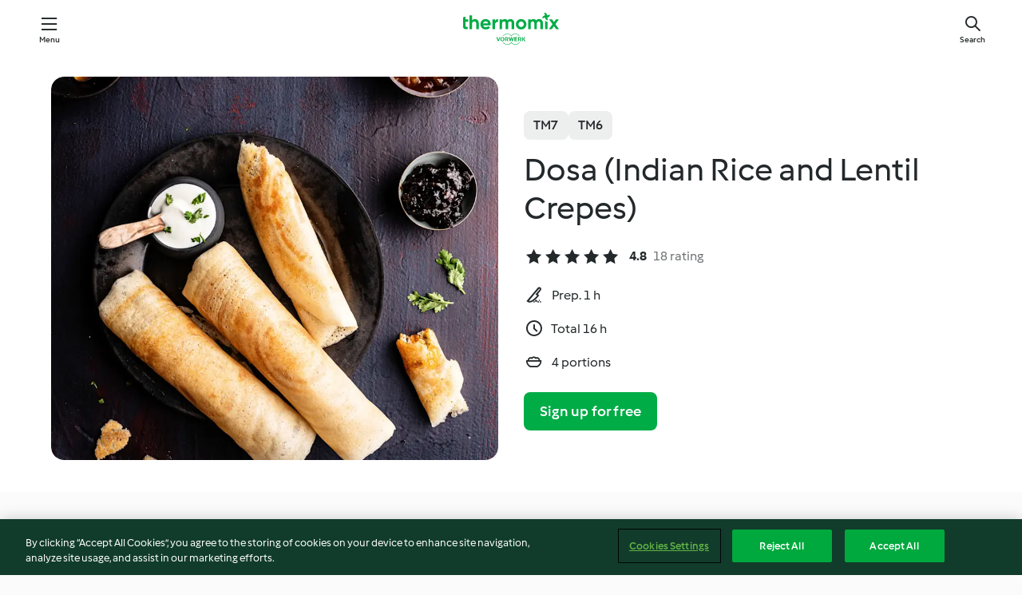

--- FILE ---
content_type: text/html; charset=utf-8
request_url: https://cookidoo.thermomix.com/recipes/recipe/en-US/r691979
body_size: 10238
content:
<!DOCTYPE html>
<html
  lang="en-US"
  class="cicd2-theme">
<head>
    <meta property="og:url" content="https://cookidoo.thermomix.com/recipes/recipe/en-US/r691979"/>
    <meta property="og:title" content="Dosa (Indian Rice and Lentil Crepes)"/>
    <meta property="og:description" content="A world of Thermomix® recipes - Cookidoo® brings you delicious food from all over the world.
With thousands of recipes and ideas, you'll find mouth-watering inspiration every time you log in."/>
    <meta property="og:image" content="https://assets.tmecosys.com/image/upload/t_web_rdp_recipe_584x480/img/recipe/ras/Assets/ed2cc808-7d7d-4c76-9f1c-18dcab9c0d5b/Derivates/76c7c2ff-ffd7-4ec3-9886-5181beb3a51b.jpg"/>
    <meta name="robots" content="noarchive"/>
    <meta charset="utf-8">
    <meta name="viewport" content="width=device-width, initial-scale=1, shrink-to-fit=no">
    <link rel="stylesheet" href="https://patternlib-all.prod.external.eu-tm-prod.vorwerk-digital.com/pl-core-29.3.2-b33824b8018a0840049d6c20603cb31e.css">
      <link rel="stylesheet" href="https://patternlib-all.prod.external.eu-tm-prod.vorwerk-digital.com/cicd2-theme-29.3.2-38102d1b98d85afb94b9d25dab3bae9c.css">
    <link rel="stylesheet" href="https://recipepublic-all.prod.external.eu-tm-prod.vorwerk-digital.com/bundle-7e9da6437349bf80779b292c7cffc47b.css">
    <link rel="icon" href="https://patternlib-all.prod.external.eu-tm-prod.vorwerk-digital.com/favicon-02a92602e0cf506ebd0186892a17fd82.ico">
    <link rel="preconnect" href="https://assets.tmecosys.com" crossorigin="anonymous">
    <script>"use strict";(()=>{function c(n){let t=document.cookie.match(new RegExp("(^| )"+n+"=([^;]+)"));if(t)return t[2]}var e={get:c};e.get("v-authenticated")?document.documentElement.classList.add("is-authenticated"):document.documentElement.classList.add("is-unauthenticated");})();
</script>
    <title>Dosa (Indian Rice and Lentil Crepes) - Cookidoo® – the official Thermomix® recipe platform</title>
    <link rel="stylesheet" href="https://patternlib-all.prod.external.eu-tm-prod.vorwerk-digital.com/pl-recipe-2.18.3-4949e3c3f2b6c536234d63e48d89c215.css">
    <script type="application/ld+json">{"@context":"http://schema.org/","@type":"Recipe","name":"Dosa (Indian Rice and Lentil Crepes)","image":"https://assets.tmecosys.com/image/upload/t_web_rdp_recipe_584x480_1_5x/img/recipe/ras/Assets/ed2cc808-7d7d-4c76-9f1c-18dcab9c0d5b/Derivates/76c7c2ff-ffd7-4ec3-9886-5181beb3a51b.jpg","totalTime":"PT16H","cookTime":"PT16H","prepTime":"PT1H","recipeYield":"4 portions","recipeCategory":["Pasta and rice dishes","Main dishes - vegetarian"],"recipeIngredient":["9 oz basmati rice","2 &frac12; oz urad dal (black lentils), skinless, split","1 &frac12; oz chana dal (chickpeas), skinless, split","1 tsp fenugreek seeds","35 &frac12; oz water","1 oz lemon juice","1 tsp salt","1 &frac12; oz ghee"],"nutrition":{"@type":"NutritionInformation","calories":"463 kcal","carbohydrateContent":"72 g","fatContent":"14.8 g","proteinContent":"11 g"},"inLanguage":"en-US","author":{"@type":"Organization","name":"Vorwerk Home & Co. KmG","address":"Wolleraustrasse 11a\n8807 Freienbach\nSwitzerland","url":"https://cookidoo.thermomix.com"},"aggregateRating":{"@id":"AggregatedRating"}}</script>
</head>

<body>
  <core-user-info
    condition="html.is-authenticated"
    base="/profile/api/user"
    community-profile="/community/profile/en-US"
    devices="/customer-devices/api/my-devices/versions"
    >
  </core-user-info>
  
  <div class="page-content">
      
  <header tabindex="-1" class="page-header">
    <div class="page-header__content">
      <a href="#main-content" class="link--skip">Skip to main content</a>
          <a class="logo page-header__home authenticated-only" href="/foundation/en-US/for-you"
            aria-label="Link to the home page">
            <img class="logo" src="https://patternlib-all.prod.external.eu-tm-prod.vorwerk-digital.com/logo_thermomix-02469c2fb4fca55fc3c397286d9e7fe0.svg"
              alt="Thermomix®">
          </a>
          <a class="logo page-header__home unauthenticated-only" href="/foundation/en-US/explore"
            aria-label="Link to the home page">
            <img class="logo" src="https://patternlib-all.prod.external.eu-tm-prod.vorwerk-digital.com/logo_thermomix-02469c2fb4fca55fc3c397286d9e7fe0.svg"
              alt="Thermomix®">
          </a>
      <core-nav class="page-header__nav">
        <nav class="core-nav__nav" role="navigation">
          <button class="core-nav__trigger">Menu</button>
          <div class="core-nav__container">
            <ul class="core-nav__main-links authenticated-only">
                <li class="core-nav__item">
                  <a href="/foundation/en-US/for-you"
                    class="core-nav__link">For You</a>
                </li>
              <li class="core-nav__item">
                <a href="/foundation/en-US/explore"
                  class="core-nav__link">Explore</a>
              </li>
              <li class="core-nav__item">
                <a href="/organize/en-US/my-recipes"
                  class="core-nav__link">My Recipes</a>
              </li>
              <li class="core-nav__item">
                <a href="/planning/en-US/my-week"
                  class="core-nav__link">My Week</a>
              </li>
                <li class="core-nav__item">
                  <a href="/shopping/en-US"
                    class="core-nav__link">Shopping list</a>
                </li>
            </ul>
            <ul class=" core-nav__main-links unauthenticated-only">
              <li class="core-nav__item">
                <a href="/foundation/en-US/explore"
                  class="core-nav__link">Explore</a>
              </li>
              <li class="core-nav__item">
                <a href="/foundation/en-US/membership"
                  class="core-nav__link">Membership</a>
              </li>
              <li class="core-nav__item">
                <a href="/foundation/en-US/help"
                  class="core-nav__link">Help</a>
              </li>
            </ul>
            <ul class="core-nav__links unauthenticated-only">
              <li class="core-nav__item">
                <a href="/ciam/register/start"
                  class="core-nav__link page-header__sign-up page-header__icon">Sign up</a>
              </li>
              <li class="core-nav__item">
                <a href="/profile/en-US/login?redirectAfterLogin=%2Frecipes%2Frecipe%2Fen-US%2Fr691979"
                  class="core-nav__link page-header__login page-header__icon">Login</a>
              </li>
            </ul>
            <div role="separator" aria-orientation="vertical"
              class="core-nav__separator separator-vertical separator-vertical--silver-20"></div>
            <core-user-profile class="authenticated-only">
              <core-dropdown-menu class="core-nav__dropdown core-nav__dropdown--profile" align="bottom-right">
                <button class="core-dropdown-menu__trigger core-nav__dropdown-trigger">
                  <span class="core-nav__dropdown-trigger-icon" aria-hidden="true"></span>
                  <img class="core-nav__dropdown-trigger-picture" src alt>
                  <span class="core-dropdown-menu__trigger-text">
                      Profile
                  </span>
                </button>
                <div class="core-dropdown-menu__content core-nav__dropdown-content">
                  <ul class="core-dropdown-list core-nav__dropdown-list">
                    <li class="core-community-profile__link">
                      <a href="/community/profile/en-US"
                        class="core-dropdown-list__item core-nav__link core-nav__link--community">
                        <core-community-profile>
                          <span class="core-community-profile__icon" aria-hidden="true"></span>
                          <img class="core-community-profile__picture" src alt>
                          <div class="core-community-profile__heading-group">
                            <span class="core-community-profile__header">Profile</span>
                            <span class="core-community-profile__subheader">View profile</span>
                          </div>
                        </core-community-profile>
                      </a>
                    </li>
                    <li>
                      <a href="/commerce/en-US/membership"
                        class="core-dropdown-list__item core-nav__link">Account</a>
                    </li>
                    <li>
                      <a href="/foundation/en-US/help"
                        class="core-dropdown-list__item core-nav__link">Help</a>
                    </li>
                    <li>
                      <a href="/profile/logout"
                        class="core-dropdown-list__item core-nav__link">Sign out</a>
                    </li>
                  </ul>
                </div>
              </core-dropdown-menu>
            </core-user-profile>
          </div>
          <div role="separator" aria-orientation="vertical"
            class="core-nav__separator separator-vertical separator-vertical--silver-20"></div>
        </nav>
      </core-nav>
      <a class="page-header__search page-header__icon" href="/search/en-US"
        aria-label="Search">Search</a>
    </div>
  </header>
  <recipe-scrollspy>
    <nav class="recipe-scrollspy__nav">
        <a href="#ingredients-section" class="recipe-scrollspy__link">Ingredients</a>
  
      <a href="#difficulty-section" class="recipe-scrollspy__link">Difficulty</a>
  
        <a href="#nutrition-section" class="recipe-scrollspy__link">Nutrition</a>
  
        <a href="#also-featured-in-section" class="recipe-scrollspy__link">Also featured in</a>
  
      <a id="recipe-scrollspy-alternative-recipes" href="#alternative-recipes" class="recipe-scrollspy__link">You might also like...</a>
    </nav>
  </recipe-scrollspy>

  <recipe-details id="main-content">
    <recipe-card>
      <div class="recipe-card__wrapper">
        <div class="recipe-card__image-wrapper">
            <core-image-loader>
              <img
                class="recipe-card__image"
                  src="https://assets.tmecosys.com/image/upload/t_web_rdp_recipe_584x480/img/recipe/ras/Assets/ed2cc808-7d7d-4c76-9f1c-18dcab9c0d5b/Derivates/76c7c2ff-ffd7-4ec3-9886-5181beb3a51b.jpg"
                  srcset="https://assets.tmecosys.com/image/upload/t_web_rdp_recipe_584x480/img/recipe/ras/Assets/ed2cc808-7d7d-4c76-9f1c-18dcab9c0d5b/Derivates/76c7c2ff-ffd7-4ec3-9886-5181beb3a51b.jpg 584w, https://assets.tmecosys.com/image/upload/t_web_rdp_recipe_584x480_1_5x/img/recipe/ras/Assets/ed2cc808-7d7d-4c76-9f1c-18dcab9c0d5b/Derivates/76c7c2ff-ffd7-4ec3-9886-5181beb3a51b.jpg 876w"
                    sizes="(min-width: 1333px) 584px, (min-width: 768px) 50vw, 100vw"
                alt="Dosa (Indian Rice and Lentil Crepes)"
                title="Dosa (Indian Rice and Lentil Crepes)"/>
            </core-image-loader>
        </div>
        <div class="recipe-card__info">
    
            <div class="recipe-card__header">
              <div class="recipe-card__header-left">
                  <rdp-badges id="tm-versions-modal">
                      <button class="core-chip-button core-chip-button--flat core-chip-button--x-small">
                        TM7
                      </button>
                      <button class="core-chip-button core-chip-button--flat core-chip-button--x-small">
                        TM6
                      </button>
                  </rdp-badges>
                
                  <core-modal
                    trigger-id="tm-versions-modal"
                    class="tm-versions-modal"
                    prevent-body-scroll="true"
                    hidden>
                    <div class="core-modal__wrapper">
                      <div class="core-modal__container" role="dialog" aria-modal="true">
                  
                        <div class="core-modal__header">
                          <h2>Devices & Accessories</h2>
                          <button class="core-modal__close" aria-label="Close Modal"></button>
                        </div>
                  
                        <core-scrollbar class="core-modal__content" fadeout-top>
                          <div class="core-scrollbar__content">
                  
                            <rdp-tm-versions>
                              <p class="rdp-tm-versions__description">This recipe is designed for a specific device and accessory combination. Without this required setup the recipe might not be successful.</p>
                              <div class="rdp-tm-versions__list">
                                  <div class="rdp-tm-versions__item">
                                    <img src="https://patternlib-all.prod.external.eu-tm-prod.vorwerk-digital.com/tm7-83b22c91a1a1e7fee3797168f05f9754.png" class="rdp-tm-versions__image"/>
                                    <div class="rdp-tm-versions__wrapper">
                                      <span class="rdp-tm-versions__name">Thermomix® TM7</span>
                                      <span class="rdp-tm-versions__compatibility">
                                        <span class="icon icon--checkmark-circle icon--xxxs"></span>Compatible
                                      </span>
                                    </div>
                                  </div>
                                  <div class="rdp-tm-versions__item">
                                    <img src="https://patternlib-all.prod.external.eu-tm-prod.vorwerk-digital.com/tm6-fff867f1cfc7f35118b8b6dfffca8339.png" class="rdp-tm-versions__image"/>
                                    <div class="rdp-tm-versions__wrapper">
                                      <span class="rdp-tm-versions__name">Thermomix® TM6</span>
                                      <span class="rdp-tm-versions__compatibility">
                                        <span class="icon icon--checkmark-circle icon--xxxs"></span>Compatible
                                      </span>
                                    </div>
                                  </div>
                              </div>
                            </rdp-tm-versions>
                  
                  
                          </div>
                        </core-scrollbar>
                  
                        <div class="core-modal__footer">
                          <a class="button--inline rdp-tm-versions__more" href="/foundation/en-US/thermomix-compatibility">More information</a>
                        </div>
                      </div>
                    </div>
                  </core-modal>
                
              </div>
            </div>
    
          <div class="recipe-card__content">
            <core-ellipsis lines-count="3">
              <h1 class="recipe-card__section recipe-card__name">Dosa (Indian Rice and Lentil Crepes)</h1>
            </core-ellipsis>
            
            <core-rating>
  <div class="core-rating__rating-list">
      <span class="core-rating__point core-rating__point--full"></span>
      <span class="core-rating__point core-rating__point--full"></span>
      <span class="core-rating__point core-rating__point--full"></span>
      <span class="core-rating__point core-rating__point--full"></span>
      <span class="core-rating__point core-rating__point--full"></span>
  </div>
    <span class="core-rating__counter">4.8</span>
    <span class="core-rating__label">
      
      18 rating
      
    </span>
  <script type="application/ld+json">
  {
    "@context": "http://schema.org",
    "@type": "AggregateRating",
    "@id": "AggregatedRating",
    "ratingValue": 4.8,
    "reviewCount": 18
  }
  </script>
</core-rating>

            <div class="recipe-card__cook-params">
              <div class="recipe-card__cook-param">
                <span class="icon icon--time-preparation"></span>
                <span>Prep. 1 h </span>
              </div>
              <div class="recipe-card__cook-param">
                <span class="icon icon--time"></span>
                <span>Total 16 h</span>
              </div>
              <div class="recipe-card__cook-param">
                <span class="icon icon--servings"></span>
                <span>4 portions</span>
              </div>
            </div>
          </div>
    
          <div class="recipe-card__footer">
            <a class="button--primary recipe-card__action-button recipe-card__action-button--primary"
              title="Sign up for free"
              href="/ciam/register/start">Sign up for free</a>
          </div>
        </div>
      </div>
    </recipe-card>
    
    <recipe-content>
      <div class="recipe-content__left">
        <div mobile-order="1">
          <div id="ingredients-section" class="recipe-content__section">
            <h4 class="recipe-content__title">Ingredients</h4>
              <div class="recipe-content__inner-section">
                <ul class="ul--clean">
                    <li>
          <recipe-ingredient>
            <div class="recipe-ingredient__wrapper">
                <img class="recipe-ingredient__image"   src="https://assets.tmecosys.com/image/upload/t_web_ingredient_48x48/icons/ingredient_icons/1118"
            srcset="https://assets.tmecosys.com/image/upload/t_web_ingredient_48x48/icons/ingredient_icons/1118 48w, https://assets.tmecosys.com/image/upload/t_web_ingredient_48x48_1_5x/icons/ingredient_icons/1118 72w, https://assets.tmecosys.com/image/upload/t_web_ingredient_48x48_2x/icons/ingredient_icons/1118 96w"
              sizes="48px"
           />
          
                <div class="recipe-ingredient__content">
                  <span class="recipe-ingredient__name">
                    basmati rice 
                  </span>
                </div>
                <span class="recipe-ingredient__amount">
                      9
                    oz
                </span>
            </div>
          </recipe-ingredient>
          </li>
                    <li>
          <recipe-ingredient>
            <div class="recipe-ingredient__wrapper">
                <img class="recipe-ingredient__image"   src="https://assets.tmecosys.com/image/upload/t_web_ingredient_48x48/icons/ingredient_icons/574213"
            srcset="https://assets.tmecosys.com/image/upload/t_web_ingredient_48x48/icons/ingredient_icons/574213 48w, https://assets.tmecosys.com/image/upload/t_web_ingredient_48x48_1_5x/icons/ingredient_icons/574213 72w, https://assets.tmecosys.com/image/upload/t_web_ingredient_48x48_2x/icons/ingredient_icons/574213 96w"
              sizes="48px"
           />
          
                <div class="recipe-ingredient__content">
                  <span class="recipe-ingredient__name">
                    urad dal (black lentils), skinless, split 
                  </span>
                </div>
                <span class="recipe-ingredient__amount">
                      2 &frac12;
                    oz
                </span>
            </div>
          </recipe-ingredient>
          </li>
                    <li>
          <recipe-ingredient>
            <div class="recipe-ingredient__wrapper">
                <img class="recipe-ingredient__image"   src="https://assets.tmecosys.com/image/upload/t_web_ingredient_48x48/icons/ingredient_icons/574214"
            srcset="https://assets.tmecosys.com/image/upload/t_web_ingredient_48x48/icons/ingredient_icons/574214 48w, https://assets.tmecosys.com/image/upload/t_web_ingredient_48x48_1_5x/icons/ingredient_icons/574214 72w, https://assets.tmecosys.com/image/upload/t_web_ingredient_48x48_2x/icons/ingredient_icons/574214 96w"
              sizes="48px"
           />
          
                <div class="recipe-ingredient__content">
                  <span class="recipe-ingredient__name">
                    chana dal (chickpeas), skinless, split 
                  </span>
                </div>
                <span class="recipe-ingredient__amount">
                      1 &frac12;
                    oz
                </span>
            </div>
          </recipe-ingredient>
          </li>
                    <li>
          <recipe-ingredient>
            <div class="recipe-ingredient__wrapper">
                <img class="recipe-ingredient__image"   src="https://assets.tmecosys.com/image/upload/t_web_ingredient_48x48/icons/ingredient_icons/3485"
            srcset="https://assets.tmecosys.com/image/upload/t_web_ingredient_48x48/icons/ingredient_icons/3485 48w, https://assets.tmecosys.com/image/upload/t_web_ingredient_48x48_1_5x/icons/ingredient_icons/3485 72w, https://assets.tmecosys.com/image/upload/t_web_ingredient_48x48_2x/icons/ingredient_icons/3485 96w"
              sizes="48px"
           />
          
                <div class="recipe-ingredient__content">
                  <span class="recipe-ingredient__name">
                    fenugreek seeds 
                  </span>
                    <span class="recipe-ingredient__description">(methi seeds)</span>
                </div>
                <span class="recipe-ingredient__amount">
                      1
                    tsp
                </span>
            </div>
          </recipe-ingredient>
          </li>
                    <li>
          <recipe-ingredient>
            <div class="recipe-ingredient__wrapper">
                <img class="recipe-ingredient__image"   src="https://assets.tmecosys.com/image/upload/t_web_ingredient_48x48/icons/ingredient_icons/54"
            srcset="https://assets.tmecosys.com/image/upload/t_web_ingredient_48x48/icons/ingredient_icons/54 48w, https://assets.tmecosys.com/image/upload/t_web_ingredient_48x48_1_5x/icons/ingredient_icons/54 72w, https://assets.tmecosys.com/image/upload/t_web_ingredient_48x48_2x/icons/ingredient_icons/54 96w"
              sizes="48px"
           />
          
                <div class="recipe-ingredient__content">
                  <span class="recipe-ingredient__name">
                    water 
                  </span>
                    <span class="recipe-ingredient__description">divided, plus extra to sprinkle</span>
                </div>
                <span class="recipe-ingredient__amount">
                      35 &frac12;
                    oz
                </span>
            </div>
          </recipe-ingredient>
          </li>
                    <li>
          <recipe-ingredient>
            <div class="recipe-ingredient__wrapper">
                <img class="recipe-ingredient__image"   src="https://assets.tmecosys.com/image/upload/t_web_ingredient_48x48/icons/ingredient_icons/46"
            srcset="https://assets.tmecosys.com/image/upload/t_web_ingredient_48x48/icons/ingredient_icons/46 48w, https://assets.tmecosys.com/image/upload/t_web_ingredient_48x48_1_5x/icons/ingredient_icons/46 72w, https://assets.tmecosys.com/image/upload/t_web_ingredient_48x48_2x/icons/ingredient_icons/46 96w"
              sizes="48px"
           />
          
                <div class="recipe-ingredient__content">
                  <span class="recipe-ingredient__name">
                    lemon juice 
                  </span>
                </div>
                <span class="recipe-ingredient__amount">
                      1
                    oz
                </span>
            </div>
          </recipe-ingredient>
          </li>
                    <li>
          <recipe-ingredient>
            <div class="recipe-ingredient__wrapper">
                <img class="recipe-ingredient__image"   src="https://assets.tmecosys.com/image/upload/t_web_ingredient_48x48/icons/ingredient_icons/269"
            srcset="https://assets.tmecosys.com/image/upload/t_web_ingredient_48x48/icons/ingredient_icons/269 48w, https://assets.tmecosys.com/image/upload/t_web_ingredient_48x48_1_5x/icons/ingredient_icons/269 72w, https://assets.tmecosys.com/image/upload/t_web_ingredient_48x48_2x/icons/ingredient_icons/269 96w"
              sizes="48px"
           />
          
                <div class="recipe-ingredient__content">
                  <span class="recipe-ingredient__name">
                    salt 
                  </span>
                </div>
                <span class="recipe-ingredient__amount">
                      1
                    tsp
                </span>
            </div>
          </recipe-ingredient>
          </li>
                    <li>
          <recipe-ingredient>
            <div class="recipe-ingredient__wrapper">
                <img class="recipe-ingredient__image"   src="https://assets.tmecosys.com/image/upload/t_web_ingredient_48x48/icons/ingredient_icons/3245"
            srcset="https://assets.tmecosys.com/image/upload/t_web_ingredient_48x48/icons/ingredient_icons/3245 48w, https://assets.tmecosys.com/image/upload/t_web_ingredient_48x48_1_5x/icons/ingredient_icons/3245 72w, https://assets.tmecosys.com/image/upload/t_web_ingredient_48x48_2x/icons/ingredient_icons/3245 96w"
              sizes="48px"
           />
          
                <div class="recipe-ingredient__content">
                  <span class="recipe-ingredient__name">
                    ghee 
                  </span>
                </div>
                <span class="recipe-ingredient__amount">
                      1 &frac12;
                    oz
                </span>
            </div>
              <span class="recipe-ingredient__alternative">
                    1 &frac12;
                  oz
                coconut oil
              </span>
          </recipe-ingredient>
          </li>
                </ul>
              </div>
          </div>
          <hr>
        </div>
        <div mobile-order="3">
          <div id="difficulty-section" class="recipe-content__section">
            <h4 class="recipe-content__title">Difficulty</h4>
            <rdp-difficulty>
              <span class="icon icon--s icon--chef-hat"></span>
              <p>medium</p>
            </rdp-difficulty>
          </div>
          <hr>
            <div id="nutrition-section" class="recipe-content__section">
              <h4 class="recipe-content__title">
                Nutrition
                <span class="recipe-content__subtitle">per 1 portion</span>
              </h4>
              <rdp-nutritious>
                  <div class="rdp-nutritious__item">
                    <span class="rdp-nutritious__name">Sodium</span>
                    <span class="rdp-nutritious__value">
                        0.6 mg 
                    </span>
                  </div>
                  <div class="rdp-nutritious__item">
                    <span class="rdp-nutritious__name">Protein</span>
                    <span class="rdp-nutritious__value">
                        11 g 
                    </span>
                  </div>
                  <div class="rdp-nutritious__item">
                    <span class="rdp-nutritious__name">Calories</span>
                    <span class="rdp-nutritious__value">
                        1937.3 kJ  / 
                        463 kcal 
                    </span>
                  </div>
                  <div class="rdp-nutritious__item">
                    <span class="rdp-nutritious__name">Fat</span>
                    <span class="rdp-nutritious__value">
                        14.8 g 
                    </span>
                  </div>
                  <div class="rdp-nutritious__item">
                    <span class="rdp-nutritious__name">Fiber</span>
                    <span class="rdp-nutritious__value">
                        4.8 g 
                    </span>
                  </div>
                  <div class="rdp-nutritious__item">
                    <span class="rdp-nutritious__name">Saturated fat</span>
                    <span class="rdp-nutritious__value">
                        11.3 g 
                    </span>
                  </div>
                  <div class="rdp-nutritious__item">
                    <span class="rdp-nutritious__name">Carbohydrates</span>
                    <span class="rdp-nutritious__value">
                        72 g 
                    </span>
                  </div>
              </rdp-nutritious>
            </div>
            <hr>
        </div>
      </div>
      <div class="recipe-content__right">
        <div mobile-order="2">
          <div class="recipe-content__section">
            <recipe-membership-banner>
              <img src="https://patternlib-all.prod.external.eu-tm-prod.vorwerk-digital.com/cookidoo-world-da330b8ec91ef8ac5df385f0e440dffb.svg" class="recipe-membership-banner__image" />
              <h1 class="recipe-membership-banner__title">Like what you see?</h1>
              <h4 class="recipe-membership-banner__subtitle">This recipe and more than 100 000 others are waiting for you!</h4>
              <p class="recipe-membership-banner__description">Register for our 30-day free trial and discover the world of Cookidoo®. </p>
              <a href="/ciam/register/start" class="button--primary">Sign up for free</a>
              <a href="/foundation/en-US/membership" class="button--inline">More information</a>
            </recipe-membership-banner>
          </div>
          <hr>
        </div>
        <div mobile-order="4">
            <div id="also-featured-in-section" class="recipe-content__section">
              <h4 class="recipe-content__title">Also featured in</h4>
              <rdp-collections>
                  <rdp-collection-tile>
                    <a class="rdp-collection-tile__wrapper" href="/collection/en-US/p/col404102">
                      <img   src="https://assets.tmecosys.com/image/upload/t_web_col_80x80/img/collection/ras/Assets/d4466aa0-cfb6-465d-916c-7ce2a63a6fa3/Derivates/5bb1f815-d634-4d05-b0c5-3faffedb6f78.jpg"
            srcset="https://assets.tmecosys.com/image/upload/t_web_col_80x80/img/collection/ras/Assets/d4466aa0-cfb6-465d-916c-7ce2a63a6fa3/Derivates/5bb1f815-d634-4d05-b0c5-3faffedb6f78.jpg 80w, https://assets.tmecosys.com/image/upload/t_web_col_80x80_1_5x/img/collection/ras/Assets/d4466aa0-cfb6-465d-916c-7ce2a63a6fa3/Derivates/5bb1f815-d634-4d05-b0c5-3faffedb6f78.jpg 120w, https://assets.tmecosys.com/image/upload/t_web_col_80x80_2x/img/collection/ras/Assets/d4466aa0-cfb6-465d-916c-7ce2a63a6fa3/Derivates/5bb1f815-d634-4d05-b0c5-3faffedb6f78.jpg 160w"
              sizes="80px"
           class="rdp-collection-tile__image">
                      <div class="rdp-collection-tile__content">
                        <span class="rdp-collection-tile__name">Fermentation with TM6</span>
                        <span class="rdp-collection-tile__info">8 Recipes<br>United States</span>
                      </div>
                    </a>
                  </rdp-collection-tile>
              </rdp-collections>
            </div>
            <hr>
        </div>
      </div>
    </recipe-content>
  </recipe-details>

  
  
  
  <div id="alternative-recipes" class="l-content l-content--additional recipe-alternative-recipes">
    <core-stripe class="core-stripe--modern" aria-labelledby="stripe-header" aria-describedby="stripe-description" role="region"
                 data-category="VrkNavCategory-RPF-003">
      <h3 class="core-stripe__header" id="stripe-header">
          You might also like...
      </h3>
        <div class="core-stripe__content">
          
  
          
            <core-tile class="core-tile--expanded" id="r755584" data-recipe-id="r755584"><a class="link--alt" href="/recipes/recipe/en-US/r755584"><div aria-hidden="true" class="core-tile__image-wrapper">
    <img
      class="core-tile__image"
      alt="Sambhar Masala"
      title="Sambhar Masala"
      src="https://assets.tmecosys.com/image/upload/t_web_shared_recipe_221x240/img/recipe/ras/Assets/4575cebd2f566bb61a22dcd36062bbaf/Derivates/9fd6bc6e512d49f175862e03df249ada193d640f"
      sizes="221px"
      decoding="async"
      srcset="https://assets.tmecosys.com/image/upload/t_web_shared_recipe_221x240/img/recipe/ras/Assets/4575cebd2f566bb61a22dcd36062bbaf/Derivates/9fd6bc6e512d49f175862e03df249ada193d640f 221w, https://assets.tmecosys.com/image/upload/t_web_shared_recipe_221x240_1_5x/img/recipe/ras/Assets/4575cebd2f566bb61a22dcd36062bbaf/Derivates/9fd6bc6e512d49f175862e03df249ada193d640f 331w, https://assets.tmecosys.com/image/upload/t_web_shared_recipe_221x240_2x/img/recipe/ras/Assets/4575cebd2f566bb61a22dcd36062bbaf/Derivates/9fd6bc6e512d49f175862e03df249ada193d640f 442w"
    />
  </div><div class="core-tile__description-wrapper"><div class="core-tile__description"><core-ellipsis><p class="core-tile__description-text">Sambhar Masala</p></core-ellipsis><button class="core-tile__trigger authenticated-only context-menu-trigger" aria-label="Open recipe options" type="button"></button></div><core-rating class="core-rating--short core-rating--small"><span class="core-rating__counter" aria-label="Rating 5">5.0</span><span class="core-rating__point core-rating__point--full" aria-disabled="true"></span><span class="core-rating__label" aria-label="from 3 reviews">(3)</span></core-rating><p class="core-tile__description-subline" aria-label="Total time 25min">25min</p></div></a><core-context-menu trigger-class="context-menu-trigger" class="translate-x-[0.5px]"><ul class="core-dropdown-list"><li><core-transclude href="/planning/en-US/transclude/manage-cook-today/r755584" prevent-page-reload="true" on="context-menu-open" context="core-context-menu"></core-transclude></li><li><core-transclude href="/organize/en-US/transclude/manage-bookmark/r755584" prevent-page-reload="true" on="context-menu-open" context="core-context-menu"></core-transclude></li><li><core-transclude href="/organize/en-US/transclude/manage-custom-list/r755584" prevent-page-reload="true" on="context-menu-open" context="core-context-menu"></core-transclude></li><li><core-transclude href="/planning/en-US/transclude/manage-add-to-myweek/r755584" prevent-page-reload="true" on="context-menu-open" context="core-context-menu"></core-transclude></li><li><core-transclude href="/shopping/en-US/partial/add-to-shopping-list/r755584" prevent-page-reload="true" on="context-menu-open" context="core-context-menu"></core-transclude></li><li><core-transclude href="/created-recipes/en-US/partials/add-to-customer-recipes?recipeUrl=https%3A%2F%2Fcookidoo.thermomix.com%2Frecipes%2Frecipe%2Fen-US%2Fr755584" prevent-page-reload="true" on="context-menu-open" context="core-context-menu"></core-transclude></li><li data-error="401" data-redirect-param="redirectAfterLogin" class="display-none"><a href="/profile/en-US/login?redirectAfterLogin=%2Fsearch%2Fen-US%2Ffragments%2Fstripe%3Flimit%3D12%26lazyLoading%3Dtrue%26accessories%3DincludingFriend%252CincludingBladeCoverWithPeeler%252CincludingCutter%252CincludingSensor%26includeRating%3Dtrue%26like%3Dr691979" class="core-dropdown-list__item"><span class="icon" aria-hidden="true">refresh</span>Refresh login</a></li></ul></core-context-menu></core-tile><core-tile class="core-tile--expanded" id="r497413" data-recipe-id="r497413"><a class="link--alt" href="/recipes/recipe/en-US/r497413"><div aria-hidden="true" class="core-tile__image-wrapper">
    <img
      class="core-tile__image"
      alt="Palak paneer"
      title="Palak paneer"
      src="https://assets.tmecosys.com/image/upload/t_web_shared_recipe_221x240/img/recipe/ras/Assets/512b1782-9b0d-491b-9323-399b8613176a/Derivates/5f483cad-dd52-4d6c-a470-77d77f607be2"
      sizes="221px"
      decoding="async"
      srcset="https://assets.tmecosys.com/image/upload/t_web_shared_recipe_221x240/img/recipe/ras/Assets/512b1782-9b0d-491b-9323-399b8613176a/Derivates/5f483cad-dd52-4d6c-a470-77d77f607be2 221w, https://assets.tmecosys.com/image/upload/t_web_shared_recipe_221x240_1_5x/img/recipe/ras/Assets/512b1782-9b0d-491b-9323-399b8613176a/Derivates/5f483cad-dd52-4d6c-a470-77d77f607be2 331w, https://assets.tmecosys.com/image/upload/t_web_shared_recipe_221x240_2x/img/recipe/ras/Assets/512b1782-9b0d-491b-9323-399b8613176a/Derivates/5f483cad-dd52-4d6c-a470-77d77f607be2 442w"
    />
  </div><div class="core-tile__description-wrapper"><div class="core-tile__description"><core-ellipsis><p class="core-tile__description-text">Palak paneer</p></core-ellipsis><button class="core-tile__trigger authenticated-only context-menu-trigger" aria-label="Open recipe options" type="button"></button></div><core-rating class="core-rating--short core-rating--small"><span class="core-rating__counter" aria-label="Rating 4.4">4.4</span><span class="core-rating__point core-rating__point--full" aria-disabled="true"></span><span class="core-rating__label" aria-label="from 193 reviews">(193)</span></core-rating><p class="core-tile__description-subline" aria-label="Total time 45min">45min</p></div></a><core-context-menu trigger-class="context-menu-trigger" class="translate-x-[0.5px]"><ul class="core-dropdown-list"><li><core-transclude href="/planning/en-US/transclude/manage-cook-today/r497413" prevent-page-reload="true" on="context-menu-open" context="core-context-menu"></core-transclude></li><li><core-transclude href="/organize/en-US/transclude/manage-bookmark/r497413" prevent-page-reload="true" on="context-menu-open" context="core-context-menu"></core-transclude></li><li><core-transclude href="/organize/en-US/transclude/manage-custom-list/r497413" prevent-page-reload="true" on="context-menu-open" context="core-context-menu"></core-transclude></li><li><core-transclude href="/planning/en-US/transclude/manage-add-to-myweek/r497413" prevent-page-reload="true" on="context-menu-open" context="core-context-menu"></core-transclude></li><li><core-transclude href="/shopping/en-US/partial/add-to-shopping-list/r497413" prevent-page-reload="true" on="context-menu-open" context="core-context-menu"></core-transclude></li><li><core-transclude href="/created-recipes/en-US/partials/add-to-customer-recipes?recipeUrl=https%3A%2F%2Fcookidoo.thermomix.com%2Frecipes%2Frecipe%2Fen-US%2Fr497413" prevent-page-reload="true" on="context-menu-open" context="core-context-menu"></core-transclude></li><li data-error="401" data-redirect-param="redirectAfterLogin" class="display-none"><a href="/profile/en-US/login?redirectAfterLogin=%2Fsearch%2Fen-US%2Ffragments%2Fstripe%3Flimit%3D12%26lazyLoading%3Dtrue%26accessories%3DincludingFriend%252CincludingBladeCoverWithPeeler%252CincludingCutter%252CincludingSensor%26includeRating%3Dtrue%26like%3Dr691979" class="core-dropdown-list__item"><span class="icon" aria-hidden="true">refresh</span>Refresh login</a></li></ul></core-context-menu></core-tile><core-tile class="core-tile--expanded" id="r132144" data-recipe-id="r132144"><a class="link--alt" href="/recipes/recipe/en-US/r132144"><div aria-hidden="true" class="core-tile__image-wrapper">
    <img
      class="core-tile__image"
      alt="Fresh coconut chutney"
      title="Fresh coconut chutney"
      src="https://assets.tmecosys.com/image/upload/t_web_shared_recipe_221x240/img/recipe/ras/Assets/C0C5D614-2FD4-42BC-BCED-A00F61AE9B00/Derivates/B8D75E28-D87D-4888-BDD4-378CDF256BE8"
      sizes="221px"
      decoding="async"
      srcset="https://assets.tmecosys.com/image/upload/t_web_shared_recipe_221x240/img/recipe/ras/Assets/C0C5D614-2FD4-42BC-BCED-A00F61AE9B00/Derivates/B8D75E28-D87D-4888-BDD4-378CDF256BE8 221w, https://assets.tmecosys.com/image/upload/t_web_shared_recipe_221x240_1_5x/img/recipe/ras/Assets/C0C5D614-2FD4-42BC-BCED-A00F61AE9B00/Derivates/B8D75E28-D87D-4888-BDD4-378CDF256BE8 331w, https://assets.tmecosys.com/image/upload/t_web_shared_recipe_221x240_2x/img/recipe/ras/Assets/C0C5D614-2FD4-42BC-BCED-A00F61AE9B00/Derivates/B8D75E28-D87D-4888-BDD4-378CDF256BE8 442w"
    />
  </div><div class="core-tile__description-wrapper"><div class="core-tile__description"><core-ellipsis><p class="core-tile__description-text">Fresh coconut chutney</p></core-ellipsis><button class="core-tile__trigger authenticated-only context-menu-trigger" aria-label="Open recipe options" type="button"></button></div><core-rating class="core-rating--short core-rating--small"><span class="core-rating__counter" aria-label="Rating 3.1">3.1</span><span class="core-rating__point core-rating__point--full" aria-disabled="true"></span><span class="core-rating__label" aria-label="from 7 reviews">(7)</span></core-rating><p class="core-tile__description-subline" aria-label="Total time 10min">10min</p></div></a><core-context-menu trigger-class="context-menu-trigger" class="translate-x-[0.5px]"><ul class="core-dropdown-list"><li><core-transclude href="/planning/en-US/transclude/manage-cook-today/r132144" prevent-page-reload="true" on="context-menu-open" context="core-context-menu"></core-transclude></li><li><core-transclude href="/organize/en-US/transclude/manage-bookmark/r132144" prevent-page-reload="true" on="context-menu-open" context="core-context-menu"></core-transclude></li><li><core-transclude href="/organize/en-US/transclude/manage-custom-list/r132144" prevent-page-reload="true" on="context-menu-open" context="core-context-menu"></core-transclude></li><li><core-transclude href="/planning/en-US/transclude/manage-add-to-myweek/r132144" prevent-page-reload="true" on="context-menu-open" context="core-context-menu"></core-transclude></li><li><core-transclude href="/shopping/en-US/partial/add-to-shopping-list/r132144" prevent-page-reload="true" on="context-menu-open" context="core-context-menu"></core-transclude></li><li><core-transclude href="/created-recipes/en-US/partials/add-to-customer-recipes?recipeUrl=https%3A%2F%2Fcookidoo.thermomix.com%2Frecipes%2Frecipe%2Fen-US%2Fr132144" prevent-page-reload="true" on="context-menu-open" context="core-context-menu"></core-transclude></li><li data-error="401" data-redirect-param="redirectAfterLogin" class="display-none"><a href="/profile/en-US/login?redirectAfterLogin=%2Fsearch%2Fen-US%2Ffragments%2Fstripe%3Flimit%3D12%26lazyLoading%3Dtrue%26accessories%3DincludingFriend%252CincludingBladeCoverWithPeeler%252CincludingCutter%252CincludingSensor%26includeRating%3Dtrue%26like%3Dr691979" class="core-dropdown-list__item"><span class="icon" aria-hidden="true">refresh</span>Refresh login</a></li></ul></core-context-menu></core-tile><core-tile class="core-tile--expanded" id="r124174" data-recipe-id="r124174"><a class="link--alt" href="/recipes/recipe/en-US/r124174"><div aria-hidden="true" class="core-tile__image-wrapper">
    <img
      class="core-tile__image"
      alt="Tarka dal"
      title="Tarka dal"
      src="https://assets.tmecosys.com/image/upload/t_web_shared_recipe_221x240/img/recipe/ras/Assets/C431E112-7FCB-436D-8CCE-33E77A2B4B5E/Derivates/4ECD77A7-0F17-4B85-849A-80B90F11A898"
      sizes="221px"
      decoding="async"
      srcset="https://assets.tmecosys.com/image/upload/t_web_shared_recipe_221x240/img/recipe/ras/Assets/C431E112-7FCB-436D-8CCE-33E77A2B4B5E/Derivates/4ECD77A7-0F17-4B85-849A-80B90F11A898 221w, https://assets.tmecosys.com/image/upload/t_web_shared_recipe_221x240_1_5x/img/recipe/ras/Assets/C431E112-7FCB-436D-8CCE-33E77A2B4B5E/Derivates/4ECD77A7-0F17-4B85-849A-80B90F11A898 331w, https://assets.tmecosys.com/image/upload/t_web_shared_recipe_221x240_2x/img/recipe/ras/Assets/C431E112-7FCB-436D-8CCE-33E77A2B4B5E/Derivates/4ECD77A7-0F17-4B85-849A-80B90F11A898 442w"
    />
  </div><div class="core-tile__description-wrapper"><div class="core-tile__description"><core-ellipsis><p class="core-tile__description-text">Tarka dal</p></core-ellipsis><button class="core-tile__trigger authenticated-only context-menu-trigger" aria-label="Open recipe options" type="button"></button></div><core-rating class="core-rating--short core-rating--small"><span class="core-rating__counter" aria-label="Rating 3.9">3.9</span><span class="core-rating__point core-rating__point--full" aria-disabled="true"></span><span class="core-rating__label" aria-label="from 102 reviews">(102)</span></core-rating><p class="core-tile__description-subline" aria-label="Total time 30min">30min</p></div></a><core-context-menu trigger-class="context-menu-trigger" class="translate-x-[0.5px]"><ul class="core-dropdown-list"><li><core-transclude href="/planning/en-US/transclude/manage-cook-today/r124174" prevent-page-reload="true" on="context-menu-open" context="core-context-menu"></core-transclude></li><li><core-transclude href="/organize/en-US/transclude/manage-bookmark/r124174" prevent-page-reload="true" on="context-menu-open" context="core-context-menu"></core-transclude></li><li><core-transclude href="/organize/en-US/transclude/manage-custom-list/r124174" prevent-page-reload="true" on="context-menu-open" context="core-context-menu"></core-transclude></li><li><core-transclude href="/planning/en-US/transclude/manage-add-to-myweek/r124174" prevent-page-reload="true" on="context-menu-open" context="core-context-menu"></core-transclude></li><li><core-transclude href="/shopping/en-US/partial/add-to-shopping-list/r124174" prevent-page-reload="true" on="context-menu-open" context="core-context-menu"></core-transclude></li><li><core-transclude href="/created-recipes/en-US/partials/add-to-customer-recipes?recipeUrl=https%3A%2F%2Fcookidoo.thermomix.com%2Frecipes%2Frecipe%2Fen-US%2Fr124174" prevent-page-reload="true" on="context-menu-open" context="core-context-menu"></core-transclude></li><li data-error="401" data-redirect-param="redirectAfterLogin" class="display-none"><a href="/profile/en-US/login?redirectAfterLogin=%2Fsearch%2Fen-US%2Ffragments%2Fstripe%3Flimit%3D12%26lazyLoading%3Dtrue%26accessories%3DincludingFriend%252CincludingBladeCoverWithPeeler%252CincludingCutter%252CincludingSensor%26includeRating%3Dtrue%26like%3Dr691979" class="core-dropdown-list__item"><span class="icon" aria-hidden="true">refresh</span>Refresh login</a></li></ul></core-context-menu></core-tile><core-tile class="core-tile--expanded" id="r109770" data-recipe-id="r109770"><a class="link--alt" href="/recipes/recipe/en-US/r109770"><div aria-hidden="true" class="core-tile__image-wrapper">
    <img
      class="core-tile__image"
      alt="Sambhar"
      title="Sambhar"
      src="https://assets.tmecosys.com/image/upload/t_web_shared_recipe_221x240/img/recipe/ras/Assets/2E4E5754-9492-45F2-A7BB-75235D7FB26F/Derivates/1A13B8E9-FBCB-4E7A-85FF-B36E03D25081"
      sizes="221px"
      decoding="async"
      srcset="https://assets.tmecosys.com/image/upload/t_web_shared_recipe_221x240/img/recipe/ras/Assets/2E4E5754-9492-45F2-A7BB-75235D7FB26F/Derivates/1A13B8E9-FBCB-4E7A-85FF-B36E03D25081 221w, https://assets.tmecosys.com/image/upload/t_web_shared_recipe_221x240_1_5x/img/recipe/ras/Assets/2E4E5754-9492-45F2-A7BB-75235D7FB26F/Derivates/1A13B8E9-FBCB-4E7A-85FF-B36E03D25081 331w, https://assets.tmecosys.com/image/upload/t_web_shared_recipe_221x240_2x/img/recipe/ras/Assets/2E4E5754-9492-45F2-A7BB-75235D7FB26F/Derivates/1A13B8E9-FBCB-4E7A-85FF-B36E03D25081 442w"
    />
  </div><div class="core-tile__description-wrapper"><div class="core-tile__description"><core-ellipsis><p class="core-tile__description-text">Sambhar</p></core-ellipsis><button class="core-tile__trigger authenticated-only context-menu-trigger" aria-label="Open recipe options" type="button"></button></div><core-rating class="core-rating--short core-rating--small"><span class="core-rating__counter" aria-label="Rating 3.2">3.2</span><span class="core-rating__point core-rating__point--full" aria-disabled="true"></span><span class="core-rating__label" aria-label="from 12 reviews">(12)</span></core-rating><p class="core-tile__description-subline" aria-label="Total time 1 h 5min">1 h 5min</p></div></a><core-context-menu trigger-class="context-menu-trigger" class="translate-x-[0.5px]"><ul class="core-dropdown-list"><li><core-transclude href="/planning/en-US/transclude/manage-cook-today/r109770" prevent-page-reload="true" on="context-menu-open" context="core-context-menu"></core-transclude></li><li><core-transclude href="/organize/en-US/transclude/manage-bookmark/r109770" prevent-page-reload="true" on="context-menu-open" context="core-context-menu"></core-transclude></li><li><core-transclude href="/organize/en-US/transclude/manage-custom-list/r109770" prevent-page-reload="true" on="context-menu-open" context="core-context-menu"></core-transclude></li><li><core-transclude href="/planning/en-US/transclude/manage-add-to-myweek/r109770" prevent-page-reload="true" on="context-menu-open" context="core-context-menu"></core-transclude></li><li><core-transclude href="/shopping/en-US/partial/add-to-shopping-list/r109770" prevent-page-reload="true" on="context-menu-open" context="core-context-menu"></core-transclude></li><li><core-transclude href="/created-recipes/en-US/partials/add-to-customer-recipes?recipeUrl=https%3A%2F%2Fcookidoo.thermomix.com%2Frecipes%2Frecipe%2Fen-US%2Fr109770" prevent-page-reload="true" on="context-menu-open" context="core-context-menu"></core-transclude></li><li data-error="401" data-redirect-param="redirectAfterLogin" class="display-none"><a href="/profile/en-US/login?redirectAfterLogin=%2Fsearch%2Fen-US%2Ffragments%2Fstripe%3Flimit%3D12%26lazyLoading%3Dtrue%26accessories%3DincludingFriend%252CincludingBladeCoverWithPeeler%252CincludingCutter%252CincludingSensor%26includeRating%3Dtrue%26like%3Dr691979" class="core-dropdown-list__item"><span class="icon" aria-hidden="true">refresh</span>Refresh login</a></li></ul></core-context-menu></core-tile><core-tile class="core-tile--expanded" id="r124167" data-recipe-id="r124167"><a class="link--alt" href="/recipes/recipe/en-US/r124167"><div aria-hidden="true" class="core-tile__image-wrapper">
    <img
      class="core-tile__image"
      alt="Carrot halwa"
      title="Carrot halwa"
      src="https://assets.tmecosys.com/image/upload/t_web_shared_recipe_221x240/img/recipe/ras/Assets/0AA2AC28-4DDA-42E7-8C44-236C4581759C/Derivates/C60D7BFE-E1DD-48B4-964A-C23DE501FE32"
      sizes="221px"
      decoding="async"
      srcset="https://assets.tmecosys.com/image/upload/t_web_shared_recipe_221x240/img/recipe/ras/Assets/0AA2AC28-4DDA-42E7-8C44-236C4581759C/Derivates/C60D7BFE-E1DD-48B4-964A-C23DE501FE32 221w, https://assets.tmecosys.com/image/upload/t_web_shared_recipe_221x240_1_5x/img/recipe/ras/Assets/0AA2AC28-4DDA-42E7-8C44-236C4581759C/Derivates/C60D7BFE-E1DD-48B4-964A-C23DE501FE32 331w, https://assets.tmecosys.com/image/upload/t_web_shared_recipe_221x240_2x/img/recipe/ras/Assets/0AA2AC28-4DDA-42E7-8C44-236C4581759C/Derivates/C60D7BFE-E1DD-48B4-964A-C23DE501FE32 442w"
    />
  </div><div class="core-tile__description-wrapper"><div class="core-tile__description"><core-ellipsis><p class="core-tile__description-text">Carrot halwa</p></core-ellipsis><button class="core-tile__trigger authenticated-only context-menu-trigger" aria-label="Open recipe options" type="button"></button></div><core-rating class="core-rating--short core-rating--small"><span class="core-rating__counter" aria-label="Rating 4.5">4.5</span><span class="core-rating__point core-rating__point--full" aria-disabled="true"></span><span class="core-rating__label" aria-label="from 41 reviews">(41)</span></core-rating><p class="core-tile__description-subline" aria-label="Total time 1 h 5min">1 h 5min</p></div></a><core-context-menu trigger-class="context-menu-trigger" class="translate-x-[0.5px]"><ul class="core-dropdown-list"><li><core-transclude href="/planning/en-US/transclude/manage-cook-today/r124167" prevent-page-reload="true" on="context-menu-open" context="core-context-menu"></core-transclude></li><li><core-transclude href="/organize/en-US/transclude/manage-bookmark/r124167" prevent-page-reload="true" on="context-menu-open" context="core-context-menu"></core-transclude></li><li><core-transclude href="/organize/en-US/transclude/manage-custom-list/r124167" prevent-page-reload="true" on="context-menu-open" context="core-context-menu"></core-transclude></li><li><core-transclude href="/planning/en-US/transclude/manage-add-to-myweek/r124167" prevent-page-reload="true" on="context-menu-open" context="core-context-menu"></core-transclude></li><li><core-transclude href="/shopping/en-US/partial/add-to-shopping-list/r124167" prevent-page-reload="true" on="context-menu-open" context="core-context-menu"></core-transclude></li><li><core-transclude href="/created-recipes/en-US/partials/add-to-customer-recipes?recipeUrl=https%3A%2F%2Fcookidoo.thermomix.com%2Frecipes%2Frecipe%2Fen-US%2Fr124167" prevent-page-reload="true" on="context-menu-open" context="core-context-menu"></core-transclude></li><li data-error="401" data-redirect-param="redirectAfterLogin" class="display-none"><a href="/profile/en-US/login?redirectAfterLogin=%2Fsearch%2Fen-US%2Ffragments%2Fstripe%3Flimit%3D12%26lazyLoading%3Dtrue%26accessories%3DincludingFriend%252CincludingBladeCoverWithPeeler%252CincludingCutter%252CincludingSensor%26includeRating%3Dtrue%26like%3Dr691979" class="core-dropdown-list__item"><span class="icon" aria-hidden="true">refresh</span>Refresh login</a></li></ul></core-context-menu></core-tile><core-tile class="core-tile--expanded" id="r87767" data-recipe-id="r87767"><a class="link--alt" href="/recipes/recipe/en-US/r87767"><div aria-hidden="true" class="core-tile__image-wrapper">
    <img
      class="core-tile__image"
      alt="Thosai (Rice and Lentil Pancakes)"
      title="Thosai (Rice and Lentil Pancakes)"
      src="https://assets.tmecosys.com/image/upload/t_web_shared_recipe_221x240/img/recipe/ras/Assets/F11196CB-3766-4B34-BE2D-6DA648378159/Derivates/f5e4e9b9-c2c2-4445-b196-5d536156e0ce"
      sizes="221px"
      decoding="async"
      srcset="https://assets.tmecosys.com/image/upload/t_web_shared_recipe_221x240/img/recipe/ras/Assets/F11196CB-3766-4B34-BE2D-6DA648378159/Derivates/f5e4e9b9-c2c2-4445-b196-5d536156e0ce 221w, https://assets.tmecosys.com/image/upload/t_web_shared_recipe_221x240_1_5x/img/recipe/ras/Assets/F11196CB-3766-4B34-BE2D-6DA648378159/Derivates/f5e4e9b9-c2c2-4445-b196-5d536156e0ce 331w, https://assets.tmecosys.com/image/upload/t_web_shared_recipe_221x240_2x/img/recipe/ras/Assets/F11196CB-3766-4B34-BE2D-6DA648378159/Derivates/f5e4e9b9-c2c2-4445-b196-5d536156e0ce 442w"
    />
  </div><div class="core-tile__description-wrapper"><div class="core-tile__description"><core-ellipsis><p class="core-tile__description-text">Thosai (Rice and Lentil Pancakes)</p></core-ellipsis><button class="core-tile__trigger authenticated-only context-menu-trigger" aria-label="Open recipe options" type="button"></button></div><core-rating class="core-rating--short core-rating--small"><span class="core-rating__counter" aria-label="Rating 4.9">4.9</span><span class="core-rating__point core-rating__point--full" aria-disabled="true"></span><span class="core-rating__label" aria-label="from 16 reviews">(16)</span></core-rating><p class="core-tile__description-subline" aria-label="Total time 9 h 10min">9 h 10min</p></div></a><core-context-menu trigger-class="context-menu-trigger" class="translate-x-[0.5px]"><ul class="core-dropdown-list"><li><core-transclude href="/planning/en-US/transclude/manage-cook-today/r87767" prevent-page-reload="true" on="context-menu-open" context="core-context-menu"></core-transclude></li><li><core-transclude href="/organize/en-US/transclude/manage-bookmark/r87767" prevent-page-reload="true" on="context-menu-open" context="core-context-menu"></core-transclude></li><li><core-transclude href="/organize/en-US/transclude/manage-custom-list/r87767" prevent-page-reload="true" on="context-menu-open" context="core-context-menu"></core-transclude></li><li><core-transclude href="/planning/en-US/transclude/manage-add-to-myweek/r87767" prevent-page-reload="true" on="context-menu-open" context="core-context-menu"></core-transclude></li><li><core-transclude href="/shopping/en-US/partial/add-to-shopping-list/r87767" prevent-page-reload="true" on="context-menu-open" context="core-context-menu"></core-transclude></li><li><core-transclude href="/created-recipes/en-US/partials/add-to-customer-recipes?recipeUrl=https%3A%2F%2Fcookidoo.thermomix.com%2Frecipes%2Frecipe%2Fen-US%2Fr87767" prevent-page-reload="true" on="context-menu-open" context="core-context-menu"></core-transclude></li><li data-error="401" data-redirect-param="redirectAfterLogin" class="display-none"><a href="/profile/en-US/login?redirectAfterLogin=%2Fsearch%2Fen-US%2Ffragments%2Fstripe%3Flimit%3D12%26lazyLoading%3Dtrue%26accessories%3DincludingFriend%252CincludingBladeCoverWithPeeler%252CincludingCutter%252CincludingSensor%26includeRating%3Dtrue%26like%3Dr691979" class="core-dropdown-list__item"><span class="icon" aria-hidden="true">refresh</span>Refresh login</a></li></ul></core-context-menu></core-tile><core-tile class="core-tile--expanded" id="r109483" data-recipe-id="r109483"><a class="link--alt" href="/recipes/recipe/en-US/r109483"><div aria-hidden="true" class="core-tile__image-wrapper">
    <img
      class="core-tile__image"
      alt="Dosa with spiced potato filling"
      title="Dosa with spiced potato filling"
      src="https://assets.tmecosys.com/image/upload/t_web_shared_recipe_221x240/img/recipe/ras/Assets/AF27BB18-4231-468B-8697-1EE180C6C42B/Derivates/BF76A3ED-B167-4C68-B6FA-A054B1D8563E"
      sizes="221px"
      decoding="async"
      srcset="https://assets.tmecosys.com/image/upload/t_web_shared_recipe_221x240/img/recipe/ras/Assets/AF27BB18-4231-468B-8697-1EE180C6C42B/Derivates/BF76A3ED-B167-4C68-B6FA-A054B1D8563E 221w, https://assets.tmecosys.com/image/upload/t_web_shared_recipe_221x240_1_5x/img/recipe/ras/Assets/AF27BB18-4231-468B-8697-1EE180C6C42B/Derivates/BF76A3ED-B167-4C68-B6FA-A054B1D8563E 331w, https://assets.tmecosys.com/image/upload/t_web_shared_recipe_221x240_2x/img/recipe/ras/Assets/AF27BB18-4231-468B-8697-1EE180C6C42B/Derivates/BF76A3ED-B167-4C68-B6FA-A054B1D8563E 442w"
    />
  </div><div class="core-tile__description-wrapper"><div class="core-tile__description"><core-ellipsis><p class="core-tile__description-text">Dosa with spiced potato filling</p></core-ellipsis><button class="core-tile__trigger authenticated-only context-menu-trigger" aria-label="Open recipe options" type="button"></button></div><core-rating class="core-rating--short core-rating--small"><span class="core-rating__counter" aria-label="Rating 4.6">4.6</span><span class="core-rating__point core-rating__point--full" aria-disabled="true"></span><span class="core-rating__label" aria-label="from 21 reviews">(21)</span></core-rating><p class="core-tile__description-subline" aria-label="Total time 17 h 40min">17 h 40min</p></div></a><core-context-menu trigger-class="context-menu-trigger" class="translate-x-[0.5px]"><ul class="core-dropdown-list"><li><core-transclude href="/planning/en-US/transclude/manage-cook-today/r109483" prevent-page-reload="true" on="context-menu-open" context="core-context-menu"></core-transclude></li><li><core-transclude href="/organize/en-US/transclude/manage-bookmark/r109483" prevent-page-reload="true" on="context-menu-open" context="core-context-menu"></core-transclude></li><li><core-transclude href="/organize/en-US/transclude/manage-custom-list/r109483" prevent-page-reload="true" on="context-menu-open" context="core-context-menu"></core-transclude></li><li><core-transclude href="/planning/en-US/transclude/manage-add-to-myweek/r109483" prevent-page-reload="true" on="context-menu-open" context="core-context-menu"></core-transclude></li><li><core-transclude href="/shopping/en-US/partial/add-to-shopping-list/r109483" prevent-page-reload="true" on="context-menu-open" context="core-context-menu"></core-transclude></li><li><core-transclude href="/created-recipes/en-US/partials/add-to-customer-recipes?recipeUrl=https%3A%2F%2Fcookidoo.thermomix.com%2Frecipes%2Frecipe%2Fen-US%2Fr109483" prevent-page-reload="true" on="context-menu-open" context="core-context-menu"></core-transclude></li><li data-error="401" data-redirect-param="redirectAfterLogin" class="display-none"><a href="/profile/en-US/login?redirectAfterLogin=%2Fsearch%2Fen-US%2Ffragments%2Fstripe%3Flimit%3D12%26lazyLoading%3Dtrue%26accessories%3DincludingFriend%252CincludingBladeCoverWithPeeler%252CincludingCutter%252CincludingSensor%26includeRating%3Dtrue%26like%3Dr691979" class="core-dropdown-list__item"><span class="icon" aria-hidden="true">refresh</span>Refresh login</a></li></ul></core-context-menu></core-tile><core-tile class="core-tile--expanded" id="r87508" data-recipe-id="r87508"><a class="link--alt" href="/recipes/recipe/en-US/r87508"><div aria-hidden="true" class="core-tile__image-wrapper">
    <img
      class="core-tile__image"
      alt="Moong Dhall (Green Peas Dhall)"
      title="Moong Dhall (Green Peas Dhall)"
      src="https://assets.tmecosys.com/image/upload/t_web_shared_recipe_221x240/img/recipe/ras/Assets/F088C1B2-A493-4CE5-91B4-B36C26DE2A1E/Derivates/4C68E870-0E56-4538-B168-3AF09E4C58F1"
      sizes="221px"
      decoding="async"
      srcset="https://assets.tmecosys.com/image/upload/t_web_shared_recipe_221x240/img/recipe/ras/Assets/F088C1B2-A493-4CE5-91B4-B36C26DE2A1E/Derivates/4C68E870-0E56-4538-B168-3AF09E4C58F1 221w, https://assets.tmecosys.com/image/upload/t_web_shared_recipe_221x240_1_5x/img/recipe/ras/Assets/F088C1B2-A493-4CE5-91B4-B36C26DE2A1E/Derivates/4C68E870-0E56-4538-B168-3AF09E4C58F1 331w, https://assets.tmecosys.com/image/upload/t_web_shared_recipe_221x240_2x/img/recipe/ras/Assets/F088C1B2-A493-4CE5-91B4-B36C26DE2A1E/Derivates/4C68E870-0E56-4538-B168-3AF09E4C58F1 442w"
    />
  </div><div class="core-tile__description-wrapper"><div class="core-tile__description"><core-ellipsis><p class="core-tile__description-text">Moong Dhall (Green Peas Dhall)</p></core-ellipsis><button class="core-tile__trigger authenticated-only context-menu-trigger" aria-label="Open recipe options" type="button"></button></div><core-rating class="core-rating--short core-rating--small"><span class="core-rating__counter" aria-label="Rating 4.5">4.5</span><span class="core-rating__point core-rating__point--full" aria-disabled="true"></span><span class="core-rating__label" aria-label="from 39 reviews">(39)</span></core-rating><p class="core-tile__description-subline" aria-label="Total time 40min">40min</p></div></a><core-context-menu trigger-class="context-menu-trigger" class="translate-x-[0.5px]"><ul class="core-dropdown-list"><li><core-transclude href="/planning/en-US/transclude/manage-cook-today/r87508" prevent-page-reload="true" on="context-menu-open" context="core-context-menu"></core-transclude></li><li><core-transclude href="/organize/en-US/transclude/manage-bookmark/r87508" prevent-page-reload="true" on="context-menu-open" context="core-context-menu"></core-transclude></li><li><core-transclude href="/organize/en-US/transclude/manage-custom-list/r87508" prevent-page-reload="true" on="context-menu-open" context="core-context-menu"></core-transclude></li><li><core-transclude href="/planning/en-US/transclude/manage-add-to-myweek/r87508" prevent-page-reload="true" on="context-menu-open" context="core-context-menu"></core-transclude></li><li><core-transclude href="/shopping/en-US/partial/add-to-shopping-list/r87508" prevent-page-reload="true" on="context-menu-open" context="core-context-menu"></core-transclude></li><li><core-transclude href="/created-recipes/en-US/partials/add-to-customer-recipes?recipeUrl=https%3A%2F%2Fcookidoo.thermomix.com%2Frecipes%2Frecipe%2Fen-US%2Fr87508" prevent-page-reload="true" on="context-menu-open" context="core-context-menu"></core-transclude></li><li data-error="401" data-redirect-param="redirectAfterLogin" class="display-none"><a href="/profile/en-US/login?redirectAfterLogin=%2Fsearch%2Fen-US%2Ffragments%2Fstripe%3Flimit%3D12%26lazyLoading%3Dtrue%26accessories%3DincludingFriend%252CincludingBladeCoverWithPeeler%252CincludingCutter%252CincludingSensor%26includeRating%3Dtrue%26like%3Dr691979" class="core-dropdown-list__item"><span class="icon" aria-hidden="true">refresh</span>Refresh login</a></li></ul></core-context-menu></core-tile><core-tile class="core-tile--expanded" id="r814869" data-recipe-id="r814869"><a class="link--alt" href="/recipes/recipe/en-US/r814869"><div aria-hidden="true" class="core-tile__image-wrapper">
    <img
      class="core-tile__image"
      alt="Idli"
      title="Idli"
      src="https://assets.tmecosys.com/image/upload/t_web_shared_recipe_221x240/img/recipe/ras/Assets/138111838157ce3ec19da4376d31c410/Derivates/27bd82a56e68f12a1eadf247e0e374773a52f08b"
      sizes="221px"
      decoding="async"
      srcset="https://assets.tmecosys.com/image/upload/t_web_shared_recipe_221x240/img/recipe/ras/Assets/138111838157ce3ec19da4376d31c410/Derivates/27bd82a56e68f12a1eadf247e0e374773a52f08b 221w, https://assets.tmecosys.com/image/upload/t_web_shared_recipe_221x240_1_5x/img/recipe/ras/Assets/138111838157ce3ec19da4376d31c410/Derivates/27bd82a56e68f12a1eadf247e0e374773a52f08b 331w, https://assets.tmecosys.com/image/upload/t_web_shared_recipe_221x240_2x/img/recipe/ras/Assets/138111838157ce3ec19da4376d31c410/Derivates/27bd82a56e68f12a1eadf247e0e374773a52f08b 442w"
    />
  </div><div class="core-tile__description-wrapper"><div class="core-tile__description"><core-ellipsis><p class="core-tile__description-text">Idli</p></core-ellipsis><button class="core-tile__trigger authenticated-only context-menu-trigger" aria-label="Open recipe options" type="button"></button></div><core-rating class="core-rating--short core-rating--small"><span class="core-rating__counter" aria-label="Rating 4.6">4.6</span><span class="core-rating__point core-rating__point--full" aria-disabled="true"></span><span class="core-rating__label" aria-label="from 9 reviews">(9)</span></core-rating><p class="core-tile__description-subline" aria-label="Total time 15 h 40min">15 h 40min</p></div></a><core-context-menu trigger-class="context-menu-trigger" class="translate-x-[0.5px]"><ul class="core-dropdown-list"><li><core-transclude href="/planning/en-US/transclude/manage-cook-today/r814869" prevent-page-reload="true" on="context-menu-open" context="core-context-menu"></core-transclude></li><li><core-transclude href="/organize/en-US/transclude/manage-bookmark/r814869" prevent-page-reload="true" on="context-menu-open" context="core-context-menu"></core-transclude></li><li><core-transclude href="/organize/en-US/transclude/manage-custom-list/r814869" prevent-page-reload="true" on="context-menu-open" context="core-context-menu"></core-transclude></li><li><core-transclude href="/planning/en-US/transclude/manage-add-to-myweek/r814869" prevent-page-reload="true" on="context-menu-open" context="core-context-menu"></core-transclude></li><li><core-transclude href="/shopping/en-US/partial/add-to-shopping-list/r814869" prevent-page-reload="true" on="context-menu-open" context="core-context-menu"></core-transclude></li><li><core-transclude href="/created-recipes/en-US/partials/add-to-customer-recipes?recipeUrl=https%3A%2F%2Fcookidoo.thermomix.com%2Frecipes%2Frecipe%2Fen-US%2Fr814869" prevent-page-reload="true" on="context-menu-open" context="core-context-menu"></core-transclude></li><li data-error="401" data-redirect-param="redirectAfterLogin" class="display-none"><a href="/profile/en-US/login?redirectAfterLogin=%2Fsearch%2Fen-US%2Ffragments%2Fstripe%3Flimit%3D12%26lazyLoading%3Dtrue%26accessories%3DincludingFriend%252CincludingBladeCoverWithPeeler%252CincludingCutter%252CincludingSensor%26includeRating%3Dtrue%26like%3Dr691979" class="core-dropdown-list__item"><span class="icon" aria-hidden="true">refresh</span>Refresh login</a></li></ul></core-context-menu></core-tile><core-tile class="core-tile--expanded" id="r814880" data-recipe-id="r814880"><a class="link--alt" href="/recipes/recipe/en-US/r814880"><div aria-hidden="true" class="core-tile__image-wrapper">
    <img
      class="core-tile__image"
      alt="Vegetable Sambar"
      title="Vegetable Sambar"
      src="https://assets.tmecosys.com/image/upload/t_web_shared_recipe_221x240/img/recipe/ras/Assets/f820983e2651f01e7b636b2f04210452/Derivates/71b17770f3e1c1f588757faf0a83b5ecc3162b5d"
      sizes="221px"
      decoding="async"
      srcset="https://assets.tmecosys.com/image/upload/t_web_shared_recipe_221x240/img/recipe/ras/Assets/f820983e2651f01e7b636b2f04210452/Derivates/71b17770f3e1c1f588757faf0a83b5ecc3162b5d 221w, https://assets.tmecosys.com/image/upload/t_web_shared_recipe_221x240_1_5x/img/recipe/ras/Assets/f820983e2651f01e7b636b2f04210452/Derivates/71b17770f3e1c1f588757faf0a83b5ecc3162b5d 331w, https://assets.tmecosys.com/image/upload/t_web_shared_recipe_221x240_2x/img/recipe/ras/Assets/f820983e2651f01e7b636b2f04210452/Derivates/71b17770f3e1c1f588757faf0a83b5ecc3162b5d 442w"
    />
  </div><div class="core-tile__description-wrapper"><div class="core-tile__description"><core-ellipsis><p class="core-tile__description-text">Vegetable Sambar</p></core-ellipsis><button class="core-tile__trigger authenticated-only context-menu-trigger" aria-label="Open recipe options" type="button"></button></div><core-rating class="core-rating--short core-rating--small"><span class="core-rating__counter" aria-label="Rating 4">4.0</span><span class="core-rating__point core-rating__point--full" aria-disabled="true"></span><span class="core-rating__label" aria-label="from 10 reviews">(10)</span></core-rating><p class="core-tile__description-subline" aria-label="Total time 35min">35min</p></div></a><core-context-menu trigger-class="context-menu-trigger" class="translate-x-[0.5px]"><ul class="core-dropdown-list"><li><core-transclude href="/planning/en-US/transclude/manage-cook-today/r814880" prevent-page-reload="true" on="context-menu-open" context="core-context-menu"></core-transclude></li><li><core-transclude href="/organize/en-US/transclude/manage-bookmark/r814880" prevent-page-reload="true" on="context-menu-open" context="core-context-menu"></core-transclude></li><li><core-transclude href="/organize/en-US/transclude/manage-custom-list/r814880" prevent-page-reload="true" on="context-menu-open" context="core-context-menu"></core-transclude></li><li><core-transclude href="/planning/en-US/transclude/manage-add-to-myweek/r814880" prevent-page-reload="true" on="context-menu-open" context="core-context-menu"></core-transclude></li><li><core-transclude href="/shopping/en-US/partial/add-to-shopping-list/r814880" prevent-page-reload="true" on="context-menu-open" context="core-context-menu"></core-transclude></li><li><core-transclude href="/created-recipes/en-US/partials/add-to-customer-recipes?recipeUrl=https%3A%2F%2Fcookidoo.thermomix.com%2Frecipes%2Frecipe%2Fen-US%2Fr814880" prevent-page-reload="true" on="context-menu-open" context="core-context-menu"></core-transclude></li><li data-error="401" data-redirect-param="redirectAfterLogin" class="display-none"><a href="/profile/en-US/login?redirectAfterLogin=%2Fsearch%2Fen-US%2Ffragments%2Fstripe%3Flimit%3D12%26lazyLoading%3Dtrue%26accessories%3DincludingFriend%252CincludingBladeCoverWithPeeler%252CincludingCutter%252CincludingSensor%26includeRating%3Dtrue%26like%3Dr691979" class="core-dropdown-list__item"><span class="icon" aria-hidden="true">refresh</span>Refresh login</a></li></ul></core-context-menu></core-tile><core-tile class="core-tile--expanded" id="r132104" data-recipe-id="r132104"><a class="link--alt" href="/recipes/recipe/en-US/r132104"><div aria-hidden="true" class="core-tile__image-wrapper">
    <img
      class="core-tile__image"
      alt="Amritsari dal"
      title="Amritsari dal"
      src="https://assets.tmecosys.com/image/upload/t_web_shared_recipe_221x240/img/recipe/ras/Assets/8E510F5F-0CA0-4AB2-A9E2-1FDD81B662F9/Derivates/EA09B29F-30F0-47F0-9C5B-85EF01B98F89"
      sizes="221px"
      decoding="async"
      srcset="https://assets.tmecosys.com/image/upload/t_web_shared_recipe_221x240/img/recipe/ras/Assets/8E510F5F-0CA0-4AB2-A9E2-1FDD81B662F9/Derivates/EA09B29F-30F0-47F0-9C5B-85EF01B98F89 221w, https://assets.tmecosys.com/image/upload/t_web_shared_recipe_221x240_1_5x/img/recipe/ras/Assets/8E510F5F-0CA0-4AB2-A9E2-1FDD81B662F9/Derivates/EA09B29F-30F0-47F0-9C5B-85EF01B98F89 331w, https://assets.tmecosys.com/image/upload/t_web_shared_recipe_221x240_2x/img/recipe/ras/Assets/8E510F5F-0CA0-4AB2-A9E2-1FDD81B662F9/Derivates/EA09B29F-30F0-47F0-9C5B-85EF01B98F89 442w"
    />
  </div><div class="core-tile__description-wrapper"><div class="core-tile__description"><core-ellipsis><p class="core-tile__description-text">Amritsari dal</p></core-ellipsis><button class="core-tile__trigger authenticated-only context-menu-trigger" aria-label="Open recipe options" type="button"></button></div><core-rating class="core-rating--short core-rating--small"><span class="core-rating__counter" aria-label="Rating 4.4">4.4</span><span class="core-rating__point core-rating__point--full" aria-disabled="true"></span><span class="core-rating__label" aria-label="from 39 reviews">(39)</span></core-rating><p class="core-tile__description-subline" aria-label="Total time 26 h">26 h</p></div></a><core-context-menu trigger-class="context-menu-trigger" class="translate-x-[0.5px]"><ul class="core-dropdown-list"><li><core-transclude href="/planning/en-US/transclude/manage-cook-today/r132104" prevent-page-reload="true" on="context-menu-open" context="core-context-menu"></core-transclude></li><li><core-transclude href="/organize/en-US/transclude/manage-bookmark/r132104" prevent-page-reload="true" on="context-menu-open" context="core-context-menu"></core-transclude></li><li><core-transclude href="/organize/en-US/transclude/manage-custom-list/r132104" prevent-page-reload="true" on="context-menu-open" context="core-context-menu"></core-transclude></li><li><core-transclude href="/planning/en-US/transclude/manage-add-to-myweek/r132104" prevent-page-reload="true" on="context-menu-open" context="core-context-menu"></core-transclude></li><li><core-transclude href="/shopping/en-US/partial/add-to-shopping-list/r132104" prevent-page-reload="true" on="context-menu-open" context="core-context-menu"></core-transclude></li><li><core-transclude href="/created-recipes/en-US/partials/add-to-customer-recipes?recipeUrl=https%3A%2F%2Fcookidoo.thermomix.com%2Frecipes%2Frecipe%2Fen-US%2Fr132104" prevent-page-reload="true" on="context-menu-open" context="core-context-menu"></core-transclude></li><li data-error="401" data-redirect-param="redirectAfterLogin" class="display-none"><a href="/profile/en-US/login?redirectAfterLogin=%2Fsearch%2Fen-US%2Ffragments%2Fstripe%3Flimit%3D12%26lazyLoading%3Dtrue%26accessories%3DincludingFriend%252CincludingBladeCoverWithPeeler%252CincludingCutter%252CincludingSensor%26includeRating%3Dtrue%26like%3Dr691979" class="core-dropdown-list__item"><span class="icon" aria-hidden="true">refresh</span>Refresh login</a></li></ul></core-context-menu></core-tile>
          
            
            
        </div>
  
        
    </core-stripe>
  </div>
  <core-toast aria-live="assertive"></core-toast>
  
  

<core-footer lang="en-US">
  <footer class="core-footer__content">
        <div class="footer-copyright">
          <span class="core-footer__copyright">&#xA9; Copyright 2026</span>
        </div>
        <nav>
          <ul class="core-footer__links">
            <li class="authenticated-only">
              <a class="core-footer__link link--alt" href="/consent/web/customers/en-US/documents/TOS">
                Terms of Service
              </a>
            </li>
            <li class="authenticated-only">
              <a class="core-footer__link link--alt" href="/consent/web/customers/en-US/documents/PRIVACY">
                Privacy Policy
              </a>
            </li>
            <li class="unauthenticated-only">
              <a class="core-footer__link link--alt" href="/consent/web/documents/en-US/latest/tos">
                Terms of Service
              </a>
            </li>
            <li class="unauthenticated-only">
              <a class="core-footer__link link--alt" href="/consent/web/documents/en-US/latest/privacy">
                Privacy Policy
              </a>
            </li>
            <li>
              <a class="core-footer__link link--alt" href="/foundation/en-US/disclaimer">Disclaimer</a>
            </li>
            <li>
              <a class="core-footer__link link--alt" href="/foundation/en-US/imprint">Imprint</a>
            </li>
            <li>
              <a class="core-footer__link link--alt" href="/foundation/en-US/cookie-policy">Cookies</a>
            </li>
              <li>
                <wf-fetch-modal
                  href="/foundation/en-US/partials/footer-modal-report-content?page=foundation/dsa"
                  selector="wf-report-content-modal"
                >
                  <a class="core-footer__link link--alt" href="javascript:void(0)">
                    Report Content
                  </a>
                </wf-fetch-modal>
              </li>
          </ul>
        </nav>
      <core-fetch-modal
        href="/foundation/en-US/partials/footer-modal?page=%2Frecipes%2Frecipe%2F%7Blang%7D%2Fr691979">
      <button class="core-footer__language-btn" aria-label="change language">
        <span class="icon" aria-hidden="true">language</span>
        <span class="core-footer__current-lang">English</span>
        <core-loader class="core-loader--dots"></core-loader>
      </button>
      </core-fetch-modal>
  </footer>
</core-footer>

  <script
    src="https://cdn.cookielaw.org/scripttemplates/otSDKStub.js"
    type="text/javascript"
    charset="UTF-8"
    data-domain-script="5035a995-1508-45e4-9b69-1def431fc04a"
    data-document-language="true">
  </script>
  <script>
    function OptanonWrapper() {
      window.dispatchEvent(new CustomEvent('consentChange', { detail: { onetrustActiveGroups: window.OnetrustActiveGroups } }))
    }
  </script>
<script src="https://patternlib-all.prod.external.eu-tm-prod.vorwerk-digital.com/pl-web-foundation-footer-3.61.0-3a2f59d3959119eb6a172fd71171908b.js" crossorigin="anonymous"></script>
<link rel="stylesheet" href="https://patternlib-all.prod.external.eu-tm-prod.vorwerk-digital.com/pl-web-foundation-footer-3.61.0-7eeea7600f85cb74e2c24554e4440bb5.css" />
<core-tos-privacy-update
  update-url="/consent/web/customers/en-US/consent-update-flow"
  button-text="Accept"
  default-headline="Our Privacy Policy or Terms of Service have changed."
  autoload-condition="html.is-authenticated"
></core-tos-privacy-update>
<core-feedback 
  url-api="/commerce/api/subscriptions/churn-feedback"
  url-modal="/commerce/en-US/subscriptions/churn-feedback"
  url-api-skip="/commerce/api/subscriptions/churn-feedback/skip"
  message-success="Your feedback has been sent. Thank you very much!"
  message-error="An error has occurred: your feedback could not be sent. Please try again."
  call-on-init="true">
</core-feedback>
  <!-- Snowplow starts plowing -->
  <meta name="xRequestMarket" content="us">
  <meta name="marketCode" content="us">
  <meta name="snowplowConnector" content="https://c.cookidoo.thermomix.com">
  <meta name="snowplowAppId" content="cookidoo">
  
  <script type="text/javascript">
    window.addEventListener("consentChange", function(e) {
      const oneTrustGroups = window.OnetrustActiveGroups
      const userGivesConsent = oneTrustGroups.includes('C0002')
      if (!userGivesConsent) {
        if (!window.snowplow) return
        window.snowplow('disableButtonClickTracking');
        window.snowplow('disableActivityTracking');
        window.snowplow('disableActivityTrackingCallback');
        window.snowplow('flushBuffer');
        window.snowplow('clearUserData');
        window.snowplow = undefined
        return
      }
  
  
      ;(function(p,l,o,w,i,n,g){if(!p[i]){p.GlobalSnowplowNamespace=p.GlobalSnowplowNamespace||[]; p.GlobalSnowplowNamespace.push(i);p[i]=function(){(p[i].q=p[i].q||[]).push(arguments) };p[i].q=p[i].q||[];n=l.createElement(o);g=l.getElementsByTagName(o)[0];n.async=1; n.src=w;g.parentNode.insertBefore(n,g)}}(window,document,"script",'/foundation/assets/qdyrnotslk.js',"snowplow"));
  
      const devMode = localStorage.getItem('snowplowDebug') === 'true'
      window.snowplow('newTracker', 'sp1', 'https://c.cookidoo.thermomix.com', {
        appId: 'cookidoo',
        ...(devMode ? {
          eventMethod: 'get',
          credentials: 'omit',
        } : {}),
        discoverRootDomain: true,
        cookieSameSite: 'Lax',
        contexts: {
          session: true,
          performanceTiming: true,
        },
        plugins: []
      });
  
      if (window.snowplowReady) {
        window.snowplowResolve && window.snowplowResolve()
        return
      }
      window.snowplowReady = new Promise(r => r())
    })
  </script>


<style scoped>
  @media only screen and (min-width: 1333px) {
    .footer-copyright {
      margin-bottom: 1.5rem;
      margin-top: -1.5rem;
    }
  }
</style>



  </div>
  <core-lazy-loading></core-lazy-loading>
  <script crossorigin="anonymous" src="https://patternlib-all.prod.external.eu-tm-prod.vorwerk-digital.com/pl-core-29.3.2-7d352b2ef443adeebe1c04f18c4adac6.js"></script>
  <script crossorigin="anonymous" src="https://recipepublic-all.prod.external.eu-tm-prod.vorwerk-digital.com/bundle-98640d0fcdb1da5c42d456db8ec7c91c.js"></script>
  <script crossorigin="anonymous" src="https://patternlib-all.prod.external.eu-tm-prod.vorwerk-digital.com/pl-recipe-2.18.3-f60723af26a7597c87affa932e3de4c5.js"></script>
</body>
</html>
